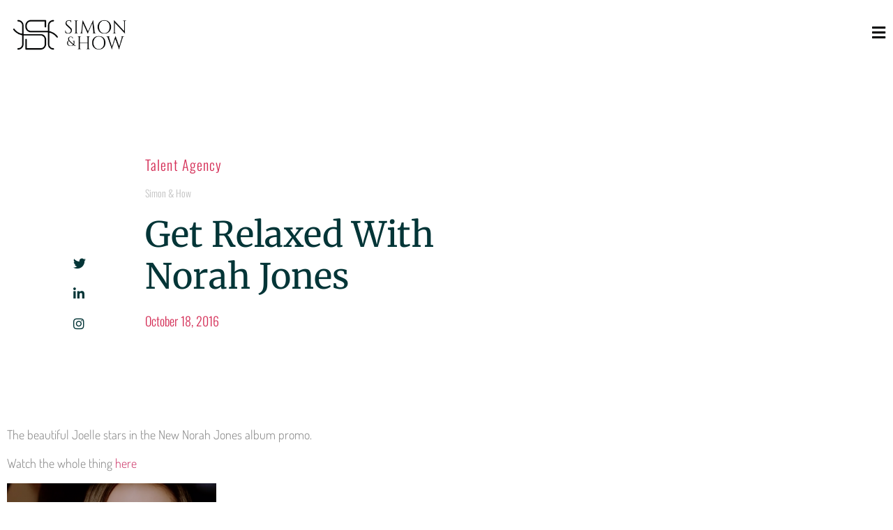

--- FILE ---
content_type: text/html; charset=UTF-8
request_url: https://www.simon-how.com/blog/portfolio/get-relaxed-norah-jones/
body_size: 15487
content:
<!doctype html>
<html lang="en-GB">
<head>
	<meta charset="UTF-8">
	<meta name="viewport" content="width=device-width, initial-scale=1">
	<link rel="profile" href="https://gmpg.org/xfn/11">
	<meta name='robots' content='index, follow, max-image-preview:large, max-snippet:-1, max-video-preview:-1' />
           <!-- Global site tag (gtag.js) - Google Analytics -->
<script async src="https://www.googletagmanager.com/gtag/js?id=UA-54304678-1"></script>
<script>
  window.dataLayer = window.dataLayer || [];
  function gtag(){dataLayer.push(arguments);}
  gtag('js', new Date());

  gtag('config', 'UA-54304678-1');
</script>


	
	<!-- This site is optimized with the Yoast SEO plugin v26.7 - https://yoast.com/wordpress/plugins/seo/ -->
	<title>Get Relaxed with Norah Jones - Simon &amp; How</title>
	<meta name="description" content="Get Relaxed with Norah Jones Simon &amp; How" />
	<link rel="canonical" href="https://www.simon-how.com/blog/portfolio/get-relaxed-norah-jones/" />
	<meta property="og:locale" content="en_GB" />
	<meta property="og:type" content="article" />
	<meta property="og:title" content="Get Relaxed with Norah Jones - Simon &amp; How" />
	<meta property="og:description" content="Get Relaxed with Norah Jones Simon &amp; How" />
	<meta property="og:url" content="https://www.simon-how.com/blog/portfolio/get-relaxed-norah-jones/" />
	<meta property="og:site_name" content="Simon &amp; How" />
	<meta property="article:published_time" content="2016-10-18T14:00:40+00:00" />
	<meta property="og:image" content="https://www.simon-how.com/wp-content/uploads/2016/10/Screen-Shot-2016-10-18-at-14.57.51-300x165.png" />
	<meta name="author" content="NRT-Admin" />
	<meta name="twitter:card" content="summary_large_image" />
	<meta name="twitter:label1" content="Written by" />
	<meta name="twitter:data1" content="NRT-Admin" />
	<script type="application/ld+json" class="yoast-schema-graph">{"@context":"https://schema.org","@graph":[{"@type":"Article","@id":"https://www.simon-how.com/blog/portfolio/get-relaxed-norah-jones/#article","isPartOf":{"@id":"https://www.simon-how.com/blog/portfolio/get-relaxed-norah-jones/"},"author":{"name":"NRT-Admin","@id":"https://www.simon-how.com/#/schema/person/1271433dffe969d9b6aa5c27d7b42147"},"headline":"Get Relaxed with Norah Jones","datePublished":"2016-10-18T14:00:40+00:00","mainEntityOfPage":{"@id":"https://www.simon-how.com/blog/portfolio/get-relaxed-norah-jones/"},"wordCount":33,"publisher":{"@id":"https://www.simon-how.com/#organization"},"image":{"@id":"https://www.simon-how.com/blog/portfolio/get-relaxed-norah-jones/#primaryimage"},"thumbnailUrl":"https://www.simon-how.com/wp-content/uploads/2016/10/Screen-Shot-2016-10-18-at-14.57.51-300x165.png","articleSection":["Simon &amp; How"],"inLanguage":"en-GB"},{"@type":"WebPage","@id":"https://www.simon-how.com/blog/portfolio/get-relaxed-norah-jones/","url":"https://www.simon-how.com/blog/portfolio/get-relaxed-norah-jones/","name":"Get Relaxed with Norah Jones - Simon &amp; How","isPartOf":{"@id":"https://www.simon-how.com/#website"},"primaryImageOfPage":{"@id":"https://www.simon-how.com/blog/portfolio/get-relaxed-norah-jones/#primaryimage"},"image":{"@id":"https://www.simon-how.com/blog/portfolio/get-relaxed-norah-jones/#primaryimage"},"thumbnailUrl":"https://www.simon-how.com/wp-content/uploads/2016/10/Screen-Shot-2016-10-18-at-14.57.51-300x165.png","datePublished":"2016-10-18T14:00:40+00:00","description":"Get Relaxed with Norah Jones Simon &amp; How","breadcrumb":{"@id":"https://www.simon-how.com/blog/portfolio/get-relaxed-norah-jones/#breadcrumb"},"inLanguage":"en-GB","potentialAction":[{"@type":"ReadAction","target":["https://www.simon-how.com/blog/portfolio/get-relaxed-norah-jones/"]}]},{"@type":"ImageObject","inLanguage":"en-GB","@id":"https://www.simon-how.com/blog/portfolio/get-relaxed-norah-jones/#primaryimage","url":"https://www.simon-how.com/wp-content/uploads/2016/10/Screen-Shot-2016-10-18-at-14.57.51.png","contentUrl":"https://www.simon-how.com/wp-content/uploads/2016/10/Screen-Shot-2016-10-18-at-14.57.51.png","width":951,"height":524},{"@type":"BreadcrumbList","@id":"https://www.simon-how.com/blog/portfolio/get-relaxed-norah-jones/#breadcrumb","itemListElement":[{"@type":"ListItem","position":1,"name":"Home","item":"https://www.simon-how.com/"},{"@type":"ListItem","position":2,"name":"In the spotlight","item":"https://www.simon-how.com/portfolio/"},{"@type":"ListItem","position":3,"name":"Get Relaxed with Norah Jones"}]},{"@type":"WebSite","@id":"https://www.simon-how.com/#website","url":"https://www.simon-how.com/","name":"Simon &amp; How","description":"UK Talent Agency Representing Actors, Dancers, Choreographers and Creatives","publisher":{"@id":"https://www.simon-how.com/#organization"},"potentialAction":[{"@type":"SearchAction","target":{"@type":"EntryPoint","urlTemplate":"https://www.simon-how.com/?s={search_term_string}"},"query-input":{"@type":"PropertyValueSpecification","valueRequired":true,"valueName":"search_term_string"}}],"inLanguage":"en-GB"},{"@type":"Organization","@id":"https://www.simon-how.com/#organization","name":"Simon & How Talent Agency","url":"https://www.simon-how.com/","logo":{"@type":"ImageObject","inLanguage":"en-GB","@id":"https://www.simon-how.com/#/schema/logo/image/","url":"https://www.simon-how.com/wp-content/uploads/2020/06/SHlogo-dummy.png","contentUrl":"https://www.simon-how.com/wp-content/uploads/2020/06/SHlogo-dummy.png","width":1044,"height":349,"caption":"Simon & How Talent Agency"},"image":{"@id":"https://www.simon-how.com/#/schema/logo/image/"}},{"@type":"Person","@id":"https://www.simon-how.com/#/schema/person/1271433dffe969d9b6aa5c27d7b42147","name":"NRT-Admin","image":{"@type":"ImageObject","inLanguage":"en-GB","@id":"https://www.simon-how.com/#/schema/person/image/","url":"https://secure.gravatar.com/avatar/caf2d2ae4ad3705bda0dedfdc29b67c18a8e8e96321cc12e39ed4c7fc0c4f86d?s=96&d=mm&r=g","contentUrl":"https://secure.gravatar.com/avatar/caf2d2ae4ad3705bda0dedfdc29b67c18a8e8e96321cc12e39ed4c7fc0c4f86d?s=96&d=mm&r=g","caption":"NRT-Admin"},"sameAs":["http://simon-how.narrative.industries"]}]}</script>
	<!-- / Yoast SEO plugin. -->


<link rel='dns-prefetch' href='//www.googletagmanager.com' />
<link rel="alternate" type="application/rss+xml" title="Simon &amp; How &raquo; Feed" href="https://www.simon-how.com/feed/" />
<link rel="alternate" type="application/rss+xml" title="Simon &amp; How &raquo; Comments Feed" href="https://www.simon-how.com/comments/feed/" />
<link rel="alternate" title="oEmbed (JSON)" type="application/json+oembed" href="https://www.simon-how.com/wp-json/oembed/1.0/embed?url=https%3A%2F%2Fwww.simon-how.com%2Fblog%2Fportfolio%2Fget-relaxed-norah-jones%2F" />
<link rel="alternate" title="oEmbed (XML)" type="text/xml+oembed" href="https://www.simon-how.com/wp-json/oembed/1.0/embed?url=https%3A%2F%2Fwww.simon-how.com%2Fblog%2Fportfolio%2Fget-relaxed-norah-jones%2F&#038;format=xml" />
<style id='wp-img-auto-sizes-contain-inline-css'>
img:is([sizes=auto i],[sizes^="auto," i]){contain-intrinsic-size:3000px 1500px}
/*# sourceURL=wp-img-auto-sizes-contain-inline-css */
</style>
<style id='wp-emoji-styles-inline-css'>

	img.wp-smiley, img.emoji {
		display: inline !important;
		border: none !important;
		box-shadow: none !important;
		height: 1em !important;
		width: 1em !important;
		margin: 0 0.07em !important;
		vertical-align: -0.1em !important;
		background: none !important;
		padding: 0 !important;
	}
/*# sourceURL=wp-emoji-styles-inline-css */
</style>
<link rel='stylesheet' id='wp-block-library-css' href='https://www.simon-how.com/wp-includes/css/dist/block-library/style.min.css?ver=6.9' media='all' />
<style id='global-styles-inline-css'>
:root{--wp--preset--aspect-ratio--square: 1;--wp--preset--aspect-ratio--4-3: 4/3;--wp--preset--aspect-ratio--3-4: 3/4;--wp--preset--aspect-ratio--3-2: 3/2;--wp--preset--aspect-ratio--2-3: 2/3;--wp--preset--aspect-ratio--16-9: 16/9;--wp--preset--aspect-ratio--9-16: 9/16;--wp--preset--color--black: #000000;--wp--preset--color--cyan-bluish-gray: #abb8c3;--wp--preset--color--white: #ffffff;--wp--preset--color--pale-pink: #f78da7;--wp--preset--color--vivid-red: #cf2e2e;--wp--preset--color--luminous-vivid-orange: #ff6900;--wp--preset--color--luminous-vivid-amber: #fcb900;--wp--preset--color--light-green-cyan: #7bdcb5;--wp--preset--color--vivid-green-cyan: #00d084;--wp--preset--color--pale-cyan-blue: #8ed1fc;--wp--preset--color--vivid-cyan-blue: #0693e3;--wp--preset--color--vivid-purple: #9b51e0;--wp--preset--gradient--vivid-cyan-blue-to-vivid-purple: linear-gradient(135deg,rgb(6,147,227) 0%,rgb(155,81,224) 100%);--wp--preset--gradient--light-green-cyan-to-vivid-green-cyan: linear-gradient(135deg,rgb(122,220,180) 0%,rgb(0,208,130) 100%);--wp--preset--gradient--luminous-vivid-amber-to-luminous-vivid-orange: linear-gradient(135deg,rgb(252,185,0) 0%,rgb(255,105,0) 100%);--wp--preset--gradient--luminous-vivid-orange-to-vivid-red: linear-gradient(135deg,rgb(255,105,0) 0%,rgb(207,46,46) 100%);--wp--preset--gradient--very-light-gray-to-cyan-bluish-gray: linear-gradient(135deg,rgb(238,238,238) 0%,rgb(169,184,195) 100%);--wp--preset--gradient--cool-to-warm-spectrum: linear-gradient(135deg,rgb(74,234,220) 0%,rgb(151,120,209) 20%,rgb(207,42,186) 40%,rgb(238,44,130) 60%,rgb(251,105,98) 80%,rgb(254,248,76) 100%);--wp--preset--gradient--blush-light-purple: linear-gradient(135deg,rgb(255,206,236) 0%,rgb(152,150,240) 100%);--wp--preset--gradient--blush-bordeaux: linear-gradient(135deg,rgb(254,205,165) 0%,rgb(254,45,45) 50%,rgb(107,0,62) 100%);--wp--preset--gradient--luminous-dusk: linear-gradient(135deg,rgb(255,203,112) 0%,rgb(199,81,192) 50%,rgb(65,88,208) 100%);--wp--preset--gradient--pale-ocean: linear-gradient(135deg,rgb(255,245,203) 0%,rgb(182,227,212) 50%,rgb(51,167,181) 100%);--wp--preset--gradient--electric-grass: linear-gradient(135deg,rgb(202,248,128) 0%,rgb(113,206,126) 100%);--wp--preset--gradient--midnight: linear-gradient(135deg,rgb(2,3,129) 0%,rgb(40,116,252) 100%);--wp--preset--font-size--small: 13px;--wp--preset--font-size--medium: 20px;--wp--preset--font-size--large: 36px;--wp--preset--font-size--x-large: 42px;--wp--preset--spacing--20: 0.44rem;--wp--preset--spacing--30: 0.67rem;--wp--preset--spacing--40: 1rem;--wp--preset--spacing--50: 1.5rem;--wp--preset--spacing--60: 2.25rem;--wp--preset--spacing--70: 3.38rem;--wp--preset--spacing--80: 5.06rem;--wp--preset--shadow--natural: 6px 6px 9px rgba(0, 0, 0, 0.2);--wp--preset--shadow--deep: 12px 12px 50px rgba(0, 0, 0, 0.4);--wp--preset--shadow--sharp: 6px 6px 0px rgba(0, 0, 0, 0.2);--wp--preset--shadow--outlined: 6px 6px 0px -3px rgb(255, 255, 255), 6px 6px rgb(0, 0, 0);--wp--preset--shadow--crisp: 6px 6px 0px rgb(0, 0, 0);}:root { --wp--style--global--content-size: 800px;--wp--style--global--wide-size: 1200px; }:where(body) { margin: 0; }.wp-site-blocks > .alignleft { float: left; margin-right: 2em; }.wp-site-blocks > .alignright { float: right; margin-left: 2em; }.wp-site-blocks > .aligncenter { justify-content: center; margin-left: auto; margin-right: auto; }:where(.wp-site-blocks) > * { margin-block-start: 24px; margin-block-end: 0; }:where(.wp-site-blocks) > :first-child { margin-block-start: 0; }:where(.wp-site-blocks) > :last-child { margin-block-end: 0; }:root { --wp--style--block-gap: 24px; }:root :where(.is-layout-flow) > :first-child{margin-block-start: 0;}:root :where(.is-layout-flow) > :last-child{margin-block-end: 0;}:root :where(.is-layout-flow) > *{margin-block-start: 24px;margin-block-end: 0;}:root :where(.is-layout-constrained) > :first-child{margin-block-start: 0;}:root :where(.is-layout-constrained) > :last-child{margin-block-end: 0;}:root :where(.is-layout-constrained) > *{margin-block-start: 24px;margin-block-end: 0;}:root :where(.is-layout-flex){gap: 24px;}:root :where(.is-layout-grid){gap: 24px;}.is-layout-flow > .alignleft{float: left;margin-inline-start: 0;margin-inline-end: 2em;}.is-layout-flow > .alignright{float: right;margin-inline-start: 2em;margin-inline-end: 0;}.is-layout-flow > .aligncenter{margin-left: auto !important;margin-right: auto !important;}.is-layout-constrained > .alignleft{float: left;margin-inline-start: 0;margin-inline-end: 2em;}.is-layout-constrained > .alignright{float: right;margin-inline-start: 2em;margin-inline-end: 0;}.is-layout-constrained > .aligncenter{margin-left: auto !important;margin-right: auto !important;}.is-layout-constrained > :where(:not(.alignleft):not(.alignright):not(.alignfull)){max-width: var(--wp--style--global--content-size);margin-left: auto !important;margin-right: auto !important;}.is-layout-constrained > .alignwide{max-width: var(--wp--style--global--wide-size);}body .is-layout-flex{display: flex;}.is-layout-flex{flex-wrap: wrap;align-items: center;}.is-layout-flex > :is(*, div){margin: 0;}body .is-layout-grid{display: grid;}.is-layout-grid > :is(*, div){margin: 0;}body{padding-top: 0px;padding-right: 0px;padding-bottom: 0px;padding-left: 0px;}a:where(:not(.wp-element-button)){text-decoration: underline;}:root :where(.wp-element-button, .wp-block-button__link){background-color: #32373c;border-width: 0;color: #fff;font-family: inherit;font-size: inherit;font-style: inherit;font-weight: inherit;letter-spacing: inherit;line-height: inherit;padding-top: calc(0.667em + 2px);padding-right: calc(1.333em + 2px);padding-bottom: calc(0.667em + 2px);padding-left: calc(1.333em + 2px);text-decoration: none;text-transform: inherit;}.has-black-color{color: var(--wp--preset--color--black) !important;}.has-cyan-bluish-gray-color{color: var(--wp--preset--color--cyan-bluish-gray) !important;}.has-white-color{color: var(--wp--preset--color--white) !important;}.has-pale-pink-color{color: var(--wp--preset--color--pale-pink) !important;}.has-vivid-red-color{color: var(--wp--preset--color--vivid-red) !important;}.has-luminous-vivid-orange-color{color: var(--wp--preset--color--luminous-vivid-orange) !important;}.has-luminous-vivid-amber-color{color: var(--wp--preset--color--luminous-vivid-amber) !important;}.has-light-green-cyan-color{color: var(--wp--preset--color--light-green-cyan) !important;}.has-vivid-green-cyan-color{color: var(--wp--preset--color--vivid-green-cyan) !important;}.has-pale-cyan-blue-color{color: var(--wp--preset--color--pale-cyan-blue) !important;}.has-vivid-cyan-blue-color{color: var(--wp--preset--color--vivid-cyan-blue) !important;}.has-vivid-purple-color{color: var(--wp--preset--color--vivid-purple) !important;}.has-black-background-color{background-color: var(--wp--preset--color--black) !important;}.has-cyan-bluish-gray-background-color{background-color: var(--wp--preset--color--cyan-bluish-gray) !important;}.has-white-background-color{background-color: var(--wp--preset--color--white) !important;}.has-pale-pink-background-color{background-color: var(--wp--preset--color--pale-pink) !important;}.has-vivid-red-background-color{background-color: var(--wp--preset--color--vivid-red) !important;}.has-luminous-vivid-orange-background-color{background-color: var(--wp--preset--color--luminous-vivid-orange) !important;}.has-luminous-vivid-amber-background-color{background-color: var(--wp--preset--color--luminous-vivid-amber) !important;}.has-light-green-cyan-background-color{background-color: var(--wp--preset--color--light-green-cyan) !important;}.has-vivid-green-cyan-background-color{background-color: var(--wp--preset--color--vivid-green-cyan) !important;}.has-pale-cyan-blue-background-color{background-color: var(--wp--preset--color--pale-cyan-blue) !important;}.has-vivid-cyan-blue-background-color{background-color: var(--wp--preset--color--vivid-cyan-blue) !important;}.has-vivid-purple-background-color{background-color: var(--wp--preset--color--vivid-purple) !important;}.has-black-border-color{border-color: var(--wp--preset--color--black) !important;}.has-cyan-bluish-gray-border-color{border-color: var(--wp--preset--color--cyan-bluish-gray) !important;}.has-white-border-color{border-color: var(--wp--preset--color--white) !important;}.has-pale-pink-border-color{border-color: var(--wp--preset--color--pale-pink) !important;}.has-vivid-red-border-color{border-color: var(--wp--preset--color--vivid-red) !important;}.has-luminous-vivid-orange-border-color{border-color: var(--wp--preset--color--luminous-vivid-orange) !important;}.has-luminous-vivid-amber-border-color{border-color: var(--wp--preset--color--luminous-vivid-amber) !important;}.has-light-green-cyan-border-color{border-color: var(--wp--preset--color--light-green-cyan) !important;}.has-vivid-green-cyan-border-color{border-color: var(--wp--preset--color--vivid-green-cyan) !important;}.has-pale-cyan-blue-border-color{border-color: var(--wp--preset--color--pale-cyan-blue) !important;}.has-vivid-cyan-blue-border-color{border-color: var(--wp--preset--color--vivid-cyan-blue) !important;}.has-vivid-purple-border-color{border-color: var(--wp--preset--color--vivid-purple) !important;}.has-vivid-cyan-blue-to-vivid-purple-gradient-background{background: var(--wp--preset--gradient--vivid-cyan-blue-to-vivid-purple) !important;}.has-light-green-cyan-to-vivid-green-cyan-gradient-background{background: var(--wp--preset--gradient--light-green-cyan-to-vivid-green-cyan) !important;}.has-luminous-vivid-amber-to-luminous-vivid-orange-gradient-background{background: var(--wp--preset--gradient--luminous-vivid-amber-to-luminous-vivid-orange) !important;}.has-luminous-vivid-orange-to-vivid-red-gradient-background{background: var(--wp--preset--gradient--luminous-vivid-orange-to-vivid-red) !important;}.has-very-light-gray-to-cyan-bluish-gray-gradient-background{background: var(--wp--preset--gradient--very-light-gray-to-cyan-bluish-gray) !important;}.has-cool-to-warm-spectrum-gradient-background{background: var(--wp--preset--gradient--cool-to-warm-spectrum) !important;}.has-blush-light-purple-gradient-background{background: var(--wp--preset--gradient--blush-light-purple) !important;}.has-blush-bordeaux-gradient-background{background: var(--wp--preset--gradient--blush-bordeaux) !important;}.has-luminous-dusk-gradient-background{background: var(--wp--preset--gradient--luminous-dusk) !important;}.has-pale-ocean-gradient-background{background: var(--wp--preset--gradient--pale-ocean) !important;}.has-electric-grass-gradient-background{background: var(--wp--preset--gradient--electric-grass) !important;}.has-midnight-gradient-background{background: var(--wp--preset--gradient--midnight) !important;}.has-small-font-size{font-size: var(--wp--preset--font-size--small) !important;}.has-medium-font-size{font-size: var(--wp--preset--font-size--medium) !important;}.has-large-font-size{font-size: var(--wp--preset--font-size--large) !important;}.has-x-large-font-size{font-size: var(--wp--preset--font-size--x-large) !important;}
:root :where(.wp-block-pullquote){font-size: 1.5em;line-height: 1.6;}
/*# sourceURL=global-styles-inline-css */
</style>
<link rel='stylesheet' id='ni-min-style-css' href='https://www.simon-how.com/wp-content/themes/simon-how/css/main.css?ver=6.9' media='all' />
<link rel='stylesheet' id='hello-elementor-css' href='https://www.simon-how.com/wp-content/themes/hello-elementor/assets/css/reset.css?ver=3.4.5' media='all' />
<link rel='stylesheet' id='hello-elementor-theme-style-css' href='https://www.simon-how.com/wp-content/themes/hello-elementor/assets/css/theme.css?ver=3.4.5' media='all' />
<link rel='stylesheet' id='hello-elementor-header-footer-css' href='https://www.simon-how.com/wp-content/themes/hello-elementor/assets/css/header-footer.css?ver=3.4.5' media='all' />
<link rel='stylesheet' id='elementor-frontend-css' href='https://www.simon-how.com/wp-content/plugins/elementor/assets/css/frontend.min.css?ver=3.34.1' media='all' />
<link rel='stylesheet' id='widget-image-css' href='https://www.simon-how.com/wp-content/plugins/elementor/assets/css/widget-image.min.css?ver=3.34.1' media='all' />
<link rel='stylesheet' id='e-sticky-css' href='https://www.simon-how.com/wp-content/plugins/elementor-pro/assets/css/modules/sticky.min.css?ver=3.34.0' media='all' />
<link rel='stylesheet' id='widget-nav-menu-css' href='https://www.simon-how.com/wp-content/plugins/elementor-pro/assets/css/widget-nav-menu.min.css?ver=3.34.0' media='all' />
<link rel='stylesheet' id='widget-social-icons-css' href='https://www.simon-how.com/wp-content/plugins/elementor/assets/css/widget-social-icons.min.css?ver=3.34.1' media='all' />
<link rel='stylesheet' id='e-apple-webkit-css' href='https://www.simon-how.com/wp-content/plugins/elementor/assets/css/conditionals/apple-webkit.min.css?ver=3.34.1' media='all' />
<link rel='stylesheet' id='widget-spacer-css' href='https://www.simon-how.com/wp-content/plugins/elementor/assets/css/widget-spacer.min.css?ver=3.34.1' media='all' />
<link rel='stylesheet' id='widget-icon-list-css' href='https://www.simon-how.com/wp-content/plugins/elementor/assets/css/widget-icon-list.min.css?ver=3.34.1' media='all' />
<link rel='stylesheet' id='widget-heading-css' href='https://www.simon-how.com/wp-content/plugins/elementor/assets/css/widget-heading.min.css?ver=3.34.1' media='all' />
<link rel='stylesheet' id='widget-post-info-css' href='https://www.simon-how.com/wp-content/plugins/elementor-pro/assets/css/widget-post-info.min.css?ver=3.34.0' media='all' />
<link rel='stylesheet' id='elementor-icons-shared-0-css' href='https://www.simon-how.com/wp-content/plugins/elementor/assets/lib/font-awesome/css/fontawesome.min.css?ver=5.15.3' media='all' />
<link rel='stylesheet' id='elementor-icons-fa-regular-css' href='https://www.simon-how.com/wp-content/plugins/elementor/assets/lib/font-awesome/css/regular.min.css?ver=5.15.3' media='all' />
<link rel='stylesheet' id='elementor-icons-fa-solid-css' href='https://www.simon-how.com/wp-content/plugins/elementor/assets/lib/font-awesome/css/solid.min.css?ver=5.15.3' media='all' />
<link rel='stylesheet' id='e-motion-fx-css' href='https://www.simon-how.com/wp-content/plugins/elementor-pro/assets/css/modules/motion-fx.min.css?ver=3.34.0' media='all' />
<link rel='stylesheet' id='widget-post-navigation-css' href='https://www.simon-how.com/wp-content/plugins/elementor-pro/assets/css/widget-post-navigation.min.css?ver=3.34.0' media='all' />
<link rel='stylesheet' id='widget-divider-css' href='https://www.simon-how.com/wp-content/plugins/elementor/assets/css/widget-divider.min.css?ver=3.34.1' media='all' />
<link rel='stylesheet' id='widget-posts-css' href='https://www.simon-how.com/wp-content/plugins/elementor-pro/assets/css/widget-posts.min.css?ver=3.34.0' media='all' />
<link rel='stylesheet' id='e-animation-fadeInRight-css' href='https://www.simon-how.com/wp-content/plugins/elementor/assets/lib/animations/styles/fadeInRight.min.css?ver=3.34.1' media='all' />
<link rel='stylesheet' id='e-popup-css' href='https://www.simon-how.com/wp-content/plugins/elementor-pro/assets/css/conditionals/popup.min.css?ver=3.34.0' media='all' />
<link rel='stylesheet' id='elementor-icons-css' href='https://www.simon-how.com/wp-content/plugins/elementor/assets/lib/eicons/css/elementor-icons.min.css?ver=5.45.0' media='all' />
<link rel='stylesheet' id='elementor-post-10966-css' href='https://www.simon-how.com/wp-content/uploads/elementor/css/post-10966.css?ver=1768879506' media='all' />
<link rel='stylesheet' id='uael-frontend-css' href='https://www.simon-how.com/wp-content/plugins/ultimate-elementor/assets/min-css/uael-frontend.min.css?ver=1.42.3' media='all' />
<link rel='stylesheet' id='uael-teammember-social-icons-css' href='https://www.simon-how.com/wp-content/plugins/elementor/assets/css/widget-social-icons.min.css?ver=3.24.0' media='all' />
<link rel='stylesheet' id='uael-social-share-icons-brands-css' href='https://www.simon-how.com/wp-content/plugins/elementor/assets/lib/font-awesome/css/brands.css?ver=5.15.3' media='all' />
<link rel='stylesheet' id='uael-social-share-icons-fontawesome-css' href='https://www.simon-how.com/wp-content/plugins/elementor/assets/lib/font-awesome/css/fontawesome.css?ver=5.15.3' media='all' />
<link rel='stylesheet' id='uael-nav-menu-icons-css' href='https://www.simon-how.com/wp-content/plugins/elementor/assets/lib/font-awesome/css/solid.css?ver=5.15.3' media='all' />
<link rel='stylesheet' id='elementor-post-10971-css' href='https://www.simon-how.com/wp-content/uploads/elementor/css/post-10971.css?ver=1768879506' media='all' />
<link rel='stylesheet' id='elementor-post-11009-css' href='https://www.simon-how.com/wp-content/uploads/elementor/css/post-11009.css?ver=1768879506' media='all' />
<link rel='stylesheet' id='elementor-post-11553-css' href='https://www.simon-how.com/wp-content/uploads/elementor/css/post-11553.css?ver=1768879527' media='all' />
<link rel='stylesheet' id='elementor-post-10996-css' href='https://www.simon-how.com/wp-content/uploads/elementor/css/post-10996.css?ver=1768879506' media='all' />
<link rel='stylesheet' id='elementor-gf-local-roboto-css' href='https://www.simon-how.com/wp-content/uploads/elementor/google-fonts/css/roboto.css?ver=1742227233' media='all' />
<link rel='stylesheet' id='elementor-gf-local-merriweather-css' href='https://www.simon-how.com/wp-content/uploads/elementor/google-fonts/css/merriweather.css?ver=1742227235' media='all' />
<link rel='stylesheet' id='elementor-gf-local-assistant-css' href='https://www.simon-how.com/wp-content/uploads/elementor/google-fonts/css/assistant.css?ver=1742227236' media='all' />
<link rel='stylesheet' id='elementor-gf-local-oswald-css' href='https://www.simon-how.com/wp-content/uploads/elementor/google-fonts/css/oswald.css?ver=1742227237' media='all' />
<link rel='stylesheet' id='elementor-gf-local-dosis-css' href='https://www.simon-how.com/wp-content/uploads/elementor/google-fonts/css/dosis.css?ver=1742227249' media='all' />
<link rel='stylesheet' id='elementor-icons-fa-brands-css' href='https://www.simon-how.com/wp-content/plugins/elementor/assets/lib/font-awesome/css/brands.min.css?ver=5.15.3' media='all' />
<script src="https://www.simon-how.com/wp-includes/js/jquery/jquery.min.js?ver=3.7.1" id="jquery-core-js"></script>
<script src="https://www.simon-how.com/wp-includes/js/jquery/jquery-migrate.min.js?ver=3.4.1" id="jquery-migrate-js"></script>
<link rel="https://api.w.org/" href="https://www.simon-how.com/wp-json/" /><link rel="alternate" title="JSON" type="application/json" href="https://www.simon-how.com/wp-json/wp/v2/posts/6775" /><link rel="EditURI" type="application/rsd+xml" title="RSD" href="https://www.simon-how.com/xmlrpc.php?rsd" />
<meta name="generator" content="WordPress 6.9" />
<link rel='shortlink' href='https://www.simon-how.com/?p=6775' />
<meta name="generator" content="Site Kit by Google 1.167.0" /><meta name="generator" content="Elementor 3.34.1; features: additional_custom_breakpoints; settings: css_print_method-external, google_font-enabled, font_display-auto">
			<style>
				.e-con.e-parent:nth-of-type(n+4):not(.e-lazyloaded):not(.e-no-lazyload),
				.e-con.e-parent:nth-of-type(n+4):not(.e-lazyloaded):not(.e-no-lazyload) * {
					background-image: none !important;
				}
				@media screen and (max-height: 1024px) {
					.e-con.e-parent:nth-of-type(n+3):not(.e-lazyloaded):not(.e-no-lazyload),
					.e-con.e-parent:nth-of-type(n+3):not(.e-lazyloaded):not(.e-no-lazyload) * {
						background-image: none !important;
					}
				}
				@media screen and (max-height: 640px) {
					.e-con.e-parent:nth-of-type(n+2):not(.e-lazyloaded):not(.e-no-lazyload),
					.e-con.e-parent:nth-of-type(n+2):not(.e-lazyloaded):not(.e-no-lazyload) * {
						background-image: none !important;
					}
				}
			</style>
			<link rel="icon" href="https://www.simon-how.com/wp-content/uploads/2020/06/cropped-HS-site-icon-1-32x32.png" sizes="32x32" />
<link rel="icon" href="https://www.simon-how.com/wp-content/uploads/2020/06/cropped-HS-site-icon-1-192x192.png" sizes="192x192" />
<link rel="apple-touch-icon" href="https://www.simon-how.com/wp-content/uploads/2020/06/cropped-HS-site-icon-1-180x180.png" />
<meta name="msapplication-TileImage" content="https://www.simon-how.com/wp-content/uploads/2020/06/cropped-HS-site-icon-1-270x270.png" />
</head>
<body class="wp-singular post-template-default single single-post postid-6775 single-format-standard wp-custom-logo wp-embed-responsive wp-theme-hello-elementor wp-child-theme-simon-how hello-elementor-default elementor-default elementor-kit-10966 elementor-page-11553">


<a class="skip-link screen-reader-text" href="#content">Skip to content</a>

		<header data-elementor-type="header" data-elementor-id="10971" class="elementor elementor-10971 elementor-location-header" data-elementor-post-type="elementor_library">
					<section class="elementor-section elementor-top-section elementor-element elementor-element-d0cc91a elementor-section-height-min-height elementor-section-content-middle elementor-section-stretched elementor-section-boxed elementor-section-height-default elementor-section-items-middle" data-id="d0cc91a" data-element_type="section" data-settings="{&quot;stretch_section&quot;:&quot;section-stretched&quot;,&quot;background_background&quot;:&quot;classic&quot;,&quot;sticky&quot;:&quot;top&quot;,&quot;sticky_on&quot;:[&quot;desktop&quot;,&quot;tablet&quot;,&quot;mobile&quot;],&quot;sticky_offset&quot;:0,&quot;sticky_effects_offset&quot;:0,&quot;sticky_anchor_link_offset&quot;:0}">
						<div class="elementor-container elementor-column-gap-default">
					<div class="elementor-column elementor-col-50 elementor-top-column elementor-element elementor-element-dc4ddb4" data-id="dc4ddb4" data-element_type="column">
			<div class="elementor-widget-wrap elementor-element-populated">
						<div class="elementor-element elementor-element-fefef58 site-logo elementor-widget elementor-widget-theme-site-logo elementor-widget-image" data-id="fefef58" data-element_type="widget" data-widget_type="theme-site-logo.default">
				<div class="elementor-widget-container">
											<a href="https://www.simon-how.com">
			<img width="300" height="100" src="https://www.simon-how.com/wp-content/uploads/2020/06/SHlogo-dummy-300x100.png" class="attachment-medium size-medium wp-image-28" alt="Simon &amp; How Talent Agency" srcset="https://www.simon-how.com/wp-content/uploads/2020/06/SHlogo-dummy-300x100.png 300w, https://www.simon-how.com/wp-content/uploads/2020/06/SHlogo-dummy-1024x342.png 1024w, https://www.simon-how.com/wp-content/uploads/2020/06/SHlogo-dummy-768x257.png 768w, https://www.simon-how.com/wp-content/uploads/2020/06/SHlogo-dummy.png 1044w" sizes="(max-width: 300px) 100vw, 300px" />				</a>
											</div>
				</div>
					</div>
		</div>
				<div class="elementor-column elementor-col-50 elementor-top-column elementor-element elementor-element-dc6c20a" data-id="dc6c20a" data-element_type="column">
			<div class="elementor-widget-wrap elementor-element-populated">
						<div class="elementor-element elementor-element-e8e3198 elementor-view-default elementor-widget elementor-widget-icon" data-id="e8e3198" data-element_type="widget" data-widget_type="icon.default">
				<div class="elementor-widget-container">
							<div class="elementor-icon-wrapper">
			<a class="elementor-icon" href="#elementor-action%3Aaction%3Dpopup%3Aopen%26settings%3DeyJpZCI6IjEwOTk2IiwidG9nZ2xlIjpmYWxzZX0%3D">
			<i aria-hidden="true" class="fas fa-bars"></i>			</a>
		</div>
						</div>
				</div>
					</div>
		</div>
					</div>
		</section>
				</header>
				<div data-elementor-type="single-post" data-elementor-id="11553" class="elementor elementor-11553 elementor-location-single post-6775 post type-post status-publish format-standard hentry category-simon-how" data-elementor-post-type="elementor_library">
					<section class="elementor-section elementor-top-section elementor-element elementor-element-bd2e5da elementor-hidden-phone elementor-section-boxed elementor-section-height-default elementor-section-height-default" data-id="bd2e5da" data-element_type="section">
						<div class="elementor-container elementor-column-gap-default">
					<div class="elementor-column elementor-col-100 elementor-top-column elementor-element elementor-element-124e001" data-id="124e001" data-element_type="column">
			<div class="elementor-widget-wrap elementor-element-populated">
						<div class="elementor-element elementor-element-9001b67 elementor-widget elementor-widget-spacer" data-id="9001b67" data-element_type="widget" data-widget_type="spacer.default">
				<div class="elementor-widget-container">
							<div class="elementor-spacer">
			<div class="elementor-spacer-inner"></div>
		</div>
						</div>
				</div>
					</div>
		</div>
					</div>
		</section>
				<section class="elementor-section elementor-top-section elementor-element elementor-element-674ac4d5 elementor-section-height-min-height elementor-section-items-stretch elementor-section-full_width elementor-section-height-default" data-id="674ac4d5" data-element_type="section">
						<div class="elementor-container elementor-column-gap-default">
					<div class="elementor-column elementor-col-33 elementor-top-column elementor-element elementor-element-4af1308a" data-id="4af1308a" data-element_type="column" data-settings="{&quot;background_background&quot;:&quot;classic&quot;}">
			<div class="elementor-widget-wrap elementor-element-populated">
						<div class="elementor-element elementor-element-f251d33 elementor-align-start elementor-widget__width-auto elementor-absolute elementor-hidden-phone elementor-icon-list--layout-traditional elementor-list-item-link-full_width elementor-widget elementor-widget-icon-list" data-id="f251d33" data-element_type="widget" data-settings="{&quot;_position&quot;:&quot;absolute&quot;}" data-widget_type="icon-list.default">
				<div class="elementor-widget-container">
							<ul class="elementor-icon-list-items">
							<li class="elementor-icon-list-item">
											<a href="https://twitter.com/Simon_How">

												<span class="elementor-icon-list-icon">
							<i aria-hidden="true" class="fab fa-twitter"></i>						</span>
										<span class="elementor-icon-list-text"></span>
											</a>
									</li>
								<li class="elementor-icon-list-item">
											<a href="https://www.linkedin.com/company/simon-&#038;-how-associates-limited/about/">

												<span class="elementor-icon-list-icon">
							<i aria-hidden="true" class="fab fa-linkedin-in"></i>						</span>
										<span class="elementor-icon-list-text"></span>
											</a>
									</li>
								<li class="elementor-icon-list-item">
											<a href="https://www.instagram.com/simonhowassociates/">

												<span class="elementor-icon-list-icon">
							<i aria-hidden="true" class="fab fa-instagram"></i>						</span>
										<span class="elementor-icon-list-text"></span>
											</a>
									</li>
						</ul>
						</div>
				</div>
					</div>
		</div>
				<div class="elementor-column elementor-col-33 elementor-top-column elementor-element elementor-element-42aeb0ba" data-id="42aeb0ba" data-element_type="column" data-settings="{&quot;background_background&quot;:&quot;classic&quot;}">
			<div class="elementor-widget-wrap elementor-element-populated">
						<div class="elementor-element elementor-element-7f9d1cb7 elementor-widget elementor-widget-heading" data-id="7f9d1cb7" data-element_type="widget" data-widget_type="heading.default">
				<div class="elementor-widget-container">
					<h2 class="elementor-heading-title elementor-size-default"><a href="/">Talent Agency</a></h2>				</div>
				</div>
				<div class="elementor-element elementor-element-0b21094 elementor-widget elementor-widget-post-info" data-id="0b21094" data-element_type="widget" data-widget_type="post-info.default">
				<div class="elementor-widget-container">
							<ul class="elementor-inline-items elementor-icon-list-items elementor-post-info">
								<li class="elementor-icon-list-item elementor-repeater-item-81d5c72 elementor-inline-item" itemprop="about">
													<span class="elementor-icon-list-text elementor-post-info__item elementor-post-info__item--type-terms">
										<span class="elementor-post-info__terms-list">
				<a href="https://www.simon-how.com/blog/portfolio/category/simon-how/" class="elementor-post-info__terms-list-item">Simon &amp; How</a>				</span>
					</span>
								</li>
				</ul>
						</div>
				</div>
				<div class="elementor-element elementor-element-5941d9e5 elementor-widget elementor-widget-theme-post-title elementor-page-title elementor-widget-heading" data-id="5941d9e5" data-element_type="widget" data-widget_type="theme-post-title.default">
				<div class="elementor-widget-container">
					<h1 class="elementor-heading-title elementor-size-default">Get Relaxed with Norah Jones</h1>				</div>
				</div>
				<div class="elementor-element elementor-element-dc6d661 elementor-widget elementor-widget-post-info" data-id="dc6d661" data-element_type="widget" data-widget_type="post-info.default">
				<div class="elementor-widget-container">
							<ul class="elementor-inline-items elementor-icon-list-items elementor-post-info">
								<li class="elementor-icon-list-item elementor-repeater-item-67ea9ad elementor-inline-item" itemprop="datePublished">
													<span class="elementor-icon-list-text elementor-post-info__item elementor-post-info__item--type-date">
										<time>October 18, 2016</time>					</span>
								</li>
				</ul>
						</div>
				</div>
					</div>
		</div>
				<div class="elementor-column elementor-col-33 elementor-top-column elementor-element elementor-element-66b86f09" data-id="66b86f09" data-element_type="column" data-settings="{&quot;background_background&quot;:&quot;classic&quot;,&quot;background_motion_fx_motion_fx_scrolling&quot;:&quot;yes&quot;,&quot;background_motion_fx_translateY_effect&quot;:&quot;yes&quot;,&quot;background_motion_fx_translateY_direction&quot;:&quot;negative&quot;,&quot;background_motion_fx_translateY_speed&quot;:{&quot;unit&quot;:&quot;px&quot;,&quot;size&quot;:&quot;2&quot;,&quot;sizes&quot;:[]},&quot;background_motion_fx_translateY_affectedRange&quot;:{&quot;unit&quot;:&quot;%&quot;,&quot;size&quot;:&quot;&quot;,&quot;sizes&quot;:{&quot;start&quot;:0,&quot;end&quot;:100}},&quot;background_motion_fx_devices&quot;:[&quot;desktop&quot;,&quot;tablet&quot;,&quot;mobile&quot;]}">
			<div class="elementor-widget-wrap elementor-element-populated">
						<div class="elementor-element elementor-element-2e34e579 elementor-widget elementor-widget-spacer" data-id="2e34e579" data-element_type="widget" data-widget_type="spacer.default">
				<div class="elementor-widget-container">
							<div class="elementor-spacer">
			<div class="elementor-spacer-inner"></div>
		</div>
						</div>
				</div>
					</div>
		</div>
					</div>
		</section>
				<section class="elementor-section elementor-top-section elementor-element elementor-element-8d39621 elementor-section-boxed elementor-section-height-default elementor-section-height-default" data-id="8d39621" data-element_type="section">
						<div class="elementor-container elementor-column-gap-default">
					<div class="elementor-column elementor-col-50 elementor-top-column elementor-element elementor-element-d7b0f78" data-id="d7b0f78" data-element_type="column">
			<div class="elementor-widget-wrap elementor-element-populated">
						<div class="elementor-element elementor-element-e22af49 elementor-widget elementor-widget-theme-post-content" data-id="e22af49" data-element_type="widget" data-widget_type="theme-post-content.default">
				<div class="elementor-widget-container">
					<p>The beautiful Joelle stars in the New Norah Jones album promo.</p>
<p>Watch the whole thing <a href="https://vimeo.com/187166690">here</a></p>
<p><img decoding="async" class="alignnone size-medium wp-image-6776" src="https://www.simon-how.com/wp-content/uploads/2016/10/Screen-Shot-2016-10-18-at-14.57.51-300x165.png" alt="screen-shot-2016-10-18-at-14-57-51" width="300" height="165" srcset="https://www.simon-how.com/wp-content/uploads/2016/10/Screen-Shot-2016-10-18-at-14.57.51-300x165.png 300w, https://www.simon-how.com/wp-content/uploads/2016/10/Screen-Shot-2016-10-18-at-14.57.51-768x423.png 768w, https://www.simon-how.com/wp-content/uploads/2016/10/Screen-Shot-2016-10-18-at-14.57.51.png 951w" sizes="(max-width: 300px) 100vw, 300px" /></p>
<p>Agents Bex &amp; Jen</p>
<p>&nbsp;&#8211; Simon &#038; How <a href="/" title="Talent Agency">Talent Agency</a>, London, UK..</p>
				</div>
				</div>
					</div>
		</div>
				<div class="elementor-column elementor-col-50 elementor-top-column elementor-element elementor-element-9df93b8" data-id="9df93b8" data-element_type="column">
			<div class="elementor-widget-wrap">
							</div>
		</div>
					</div>
		</section>
				<section class="elementor-section elementor-top-section elementor-element elementor-element-356d4ee elementor-section-boxed elementor-section-height-default elementor-section-height-default" data-id="356d4ee" data-element_type="section">
						<div class="elementor-container elementor-column-gap-default">
					<div class="elementor-column elementor-col-100 elementor-top-column elementor-element elementor-element-dd7523e" data-id="dd7523e" data-element_type="column">
			<div class="elementor-widget-wrap elementor-element-populated">
						<div class="elementor-element elementor-element-1e35527 elementor-post-navigation-borders-yes elementor-widget elementor-widget-post-navigation" data-id="1e35527" data-element_type="widget" data-widget_type="post-navigation.default">
				<div class="elementor-widget-container">
							<div class="elementor-post-navigation" role="navigation" aria-label="Post Navigation">
			<div class="elementor-post-navigation__prev elementor-post-navigation__link">
				<a href="https://www.simon-how.com/blog/portfolio/drones-baby-drones/" rel="prev"><span class="post-navigation__arrow-wrapper post-navigation__arrow-prev"><i aria-hidden="true" class="fas fa-angle-left"></i><span class="elementor-screen-only">Prev</span></span><span class="elementor-post-navigation__link__prev"><span class="post-navigation__prev--label">Previous</span><span class="post-navigation__prev--title">Drones Baby Drones</span></span></a>			</div>
							<div class="elementor-post-navigation__separator-wrapper">
					<div class="elementor-post-navigation__separator"></div>
				</div>
						<div class="elementor-post-navigation__next elementor-post-navigation__link">
				<a href="https://www.simon-how.com/blog/portfolio/little-mix-x-factor/" rel="next"><span class="elementor-post-navigation__link__next"><span class="post-navigation__next--label">Next</span><span class="post-navigation__next--title">LITTLE MIX &#8211; X FACTOR</span></span><span class="post-navigation__arrow-wrapper post-navigation__arrow-next"><i aria-hidden="true" class="fas fa-angle-right"></i><span class="elementor-screen-only">Next</span></span></a>			</div>
		</div>
						</div>
				</div>
					</div>
		</div>
					</div>
		</section>
				<section class="elementor-section elementor-top-section elementor-element elementor-element-79781c82 elementor-reverse-tablet elementor-reverse-mobile elementor-section-boxed elementor-section-height-default elementor-section-height-default" data-id="79781c82" data-element_type="section">
						<div class="elementor-container elementor-column-gap-default">
					<div class="elementor-column elementor-col-33 elementor-top-column elementor-element elementor-element-a90bedb" data-id="a90bedb" data-element_type="column">
			<div class="elementor-widget-wrap elementor-element-populated">
						<div class="elementor-element elementor-element-6956db29 elementor-widget elementor-widget-heading" data-id="6956db29" data-element_type="widget" data-widget_type="heading.default">
				<div class="elementor-widget-container">
					<h2 class="elementor-heading-title elementor-size-default">More from Simon &amp; How</h2>				</div>
				</div>
				<div class="elementor-element elementor-element-7e2f4d76 elementor-widget-divider--separator-type-pattern elementor-widget-divider--view-line elementor-widget elementor-widget-divider" data-id="7e2f4d76" data-element_type="widget" data-widget_type="divider.default">
				<div class="elementor-widget-container">
							<div class="elementor-divider" style="--divider-pattern-url: url(&quot;data:image/svg+xml,%3Csvg xmlns=&#039;http://www.w3.org/2000/svg&#039; preserveAspectRatio=&#039;none&#039; overflow=&#039;visible&#039; height=&#039;100%&#039; viewBox=&#039;0 0 20 16&#039; fill=&#039;none&#039; stroke=&#039;black&#039; stroke-width=&#039;2.2&#039; stroke-linecap=&#039;square&#039; stroke-miterlimit=&#039;10&#039;%3E%3Cg transform=&#039;translate(-12.000000, 0)&#039;%3E%3Cpath d=&#039;M28,0L10,18&#039;/%3E%3Cpath d=&#039;M18,0L0,18&#039;/%3E%3Cpath d=&#039;M48,0L30,18&#039;/%3E%3Cpath d=&#039;M38,0L20,18&#039;/%3E%3C/g%3E%3C/svg%3E&quot;);">
			<span class="elementor-divider-separator">
						</span>
		</div>
						</div>
				</div>
					</div>
		</div>
				<div class="elementor-column elementor-col-66 elementor-top-column elementor-element elementor-element-4fac4099" data-id="4fac4099" data-element_type="column">
			<div class="elementor-widget-wrap elementor-element-populated">
						<div class="elementor-element elementor-element-1dbf215 elementor-grid-3 elementor-grid-tablet-2 elementor-grid-mobile-1 elementor-posts--thumbnail-top elementor-posts__hover-gradient elementor-widget elementor-widget-posts" data-id="1dbf215" data-element_type="widget" data-settings="{&quot;cards_row_gap&quot;:{&quot;unit&quot;:&quot;px&quot;,&quot;size&quot;:30,&quot;sizes&quot;:[]},&quot;cards_columns&quot;:&quot;3&quot;,&quot;cards_columns_tablet&quot;:&quot;2&quot;,&quot;cards_columns_mobile&quot;:&quot;1&quot;,&quot;cards_row_gap_tablet&quot;:{&quot;unit&quot;:&quot;px&quot;,&quot;size&quot;:&quot;&quot;,&quot;sizes&quot;:[]},&quot;cards_row_gap_mobile&quot;:{&quot;unit&quot;:&quot;px&quot;,&quot;size&quot;:&quot;&quot;,&quot;sizes&quot;:[]}}" data-widget_type="posts.cards">
				<div class="elementor-widget-container">
							<div class="elementor-posts-container elementor-posts elementor-posts--skin-cards elementor-grid" role="list">
				<article class="elementor-post elementor-grid-item post-15000 post type-post status-publish format-standard has-post-thumbnail hentry category-simon-how category-theatre tag-acting tag-acting-agency tag-agent tag-talent-agency tag-talent-agent tag-theatre" role="listitem">
			<div class="elementor-post__card">
				<a class="elementor-post__thumbnail__link" href="https://www.simon-how.com/blog/portfolio/the-boy-at-the-back-of-the-class/" tabindex="-1" ><div class="elementor-post__thumbnail"><img fetchpriority="high" width="768" height="501" src="https://www.simon-how.com/wp-content/uploads/2026/01/The-Boy-At-The-Back-Of-The-Class_show-homepage_1800x600-768x501.jpg" class="attachment-medium_large size-medium_large wp-image-15002" alt="" decoding="async" srcset="https://www.simon-how.com/wp-content/uploads/2026/01/The-Boy-At-The-Back-Of-The-Class_show-homepage_1800x600-768x501.jpg 768w, https://www.simon-how.com/wp-content/uploads/2026/01/The-Boy-At-The-Back-Of-The-Class_show-homepage_1800x600-300x196.jpg 300w, https://www.simon-how.com/wp-content/uploads/2026/01/The-Boy-At-The-Back-Of-The-Class_show-homepage_1800x600.jpg 920w" sizes="(max-width: 768px) 100vw, 768px" /></div></a>
				<div class="elementor-post__badge">Simon &amp; How</div>
				<div class="elementor-post__text">
				<h3 class="elementor-post__title">
			<a href="https://www.simon-how.com/blog/portfolio/the-boy-at-the-back-of-the-class/" >
				The Boy at the Back of the Class			</a>
		</h3>
				</div>
					</div>
		</article>
				<article class="elementor-post elementor-grid-item post-14996 post type-post status-publish format-standard has-post-thumbnail hentry category-film category-simon-how tag-acting tag-acting-agency tag-agent tag-talent-agency tag-talent-agent" role="listitem">
			<div class="elementor-post__card">
				<a class="elementor-post__thumbnail__link" href="https://www.simon-how.com/blog/portfolio/giant/" tabindex="-1" ><div class="elementor-post__thumbnail"><img loading="lazy" width="768" height="434" src="https://www.simon-how.com/wp-content/uploads/2026/01/jInqH9ry89ZCSFjykXvW0fQWe6m-1-768x434.webp" class="attachment-medium_large size-medium_large wp-image-14998" alt="" decoding="async" srcset="https://www.simon-how.com/wp-content/uploads/2026/01/jInqH9ry89ZCSFjykXvW0fQWe6m-1-768x434.webp 768w, https://www.simon-how.com/wp-content/uploads/2026/01/jInqH9ry89ZCSFjykXvW0fQWe6m-1-300x170.webp 300w, https://www.simon-how.com/wp-content/uploads/2026/01/jInqH9ry89ZCSFjykXvW0fQWe6m-1.webp 1024w" sizes="(max-width: 768px) 100vw, 768px" /></div></a>
				<div class="elementor-post__badge">Film</div>
				<div class="elementor-post__text">
				<h3 class="elementor-post__title">
			<a href="https://www.simon-how.com/blog/portfolio/giant/" >
				Giant			</a>
		</h3>
				</div>
					</div>
		</article>
				<article class="elementor-post elementor-grid-item post-14991 post type-post status-publish format-standard has-post-thumbnail hentry category-simon-how category-television tag-acting tag-acting-agency tag-agent tag-talent-agency tag-talent-agent" role="listitem">
			<div class="elementor-post__card">
				<a class="elementor-post__thumbnail__link" href="https://www.simon-how.com/blog/portfolio/industry-2/" tabindex="-1" ><div class="elementor-post__thumbnail"><img loading="lazy" width="768" height="434" src="https://www.simon-how.com/wp-content/uploads/2026/01/SnapInsta.to_601918782_18541811869045307_8201275110311438812_n-768x434.jpg" class="attachment-medium_large size-medium_large wp-image-14995" alt="" decoding="async" srcset="https://www.simon-how.com/wp-content/uploads/2026/01/SnapInsta.to_601918782_18541811869045307_8201275110311438812_n-768x434.jpg 768w, https://www.simon-how.com/wp-content/uploads/2026/01/SnapInsta.to_601918782_18541811869045307_8201275110311438812_n-300x170.jpg 300w, https://www.simon-how.com/wp-content/uploads/2026/01/SnapInsta.to_601918782_18541811869045307_8201275110311438812_n-1024x579.jpg 1024w, https://www.simon-how.com/wp-content/uploads/2026/01/SnapInsta.to_601918782_18541811869045307_8201275110311438812_n.jpg 1080w" sizes="(max-width: 768px) 100vw, 768px" /></div></a>
				<div class="elementor-post__badge">Simon &amp; How</div>
				<div class="elementor-post__text">
				<h3 class="elementor-post__title">
			<a href="https://www.simon-how.com/blog/portfolio/industry-2/" >
				Industry			</a>
		</h3>
				</div>
					</div>
		</article>
				</div>
		
						</div>
				</div>
					</div>
		</div>
					</div>
		</section>
				</div>
				<footer data-elementor-type="footer" data-elementor-id="11009" class="elementor elementor-11009 elementor-location-footer" data-elementor-post-type="elementor_library">
					<section class="elementor-section elementor-top-section elementor-element elementor-element-d07ba72 elementor-section-boxed elementor-section-height-default elementor-section-height-default" data-id="d07ba72" data-element_type="section" id="site-footer" data-settings="{&quot;background_background&quot;:&quot;classic&quot;}">
						<div class="elementor-container elementor-column-gap-default">
					<div class="elementor-column elementor-col-25 elementor-top-column elementor-element elementor-element-2a119d0" data-id="2a119d0" data-element_type="column" id="f-col-1">
			<div class="elementor-widget-wrap elementor-element-populated">
						<div class="elementor-element elementor-element-5761a8a elementor-widget elementor-widget-image" data-id="5761a8a" data-element_type="widget" id="footer-logo" data-widget_type="image.default">
				<div class="elementor-widget-container">
																<a href="/">
							<img loading="lazy" width="150" height="150" src="https://www.simon-how.com/wp-content/uploads/2020/06/sh-logo-footer-150x150.png" class="attachment-thumbnail size-thumbnail wp-image-176" alt="Talent Agency - Simon &amp; How" srcset="https://www.simon-how.com/wp-content/uploads/2020/06/sh-logo-footer-150x150.png 150w, https://www.simon-how.com/wp-content/uploads/2020/06/sh-logo-footer-300x300.png 300w, https://www.simon-how.com/wp-content/uploads/2020/06/sh-logo-footer.png 512w" sizes="(max-width: 150px) 100vw, 150px" />								</a>
															</div>
				</div>
				<div class="elementor-element elementor-element-e1849a2 copyright elementor-widget elementor-widget-text-editor" data-id="e1849a2" data-element_type="widget" data-widget_type="text-editor.default">
				<div class="elementor-widget-container">
									© Simon &amp; How <a style="color: #efefef;" href="/">Talent Agency</a> 2021								</div>
				</div>
					</div>
		</div>
				<div class="elementor-column elementor-col-50 elementor-top-column elementor-element elementor-element-cb5fa2a" data-id="cb5fa2a" data-element_type="column" id="f-col-2">
			<div class="elementor-widget-wrap elementor-element-populated">
						<div class="elementor-element elementor-element-d94c3e0 elementor-nav-menu__align-start elementor-nav-menu--dropdown-none elementor-widget elementor-widget-nav-menu" data-id="d94c3e0" data-element_type="widget" id="footer-nav" data-settings="{&quot;submenu_icon&quot;:{&quot;value&quot;:&quot;&lt;i class=\&quot;\&quot; aria-hidden=\&quot;true\&quot;&gt;&lt;\/i&gt;&quot;,&quot;library&quot;:&quot;&quot;},&quot;layout&quot;:&quot;horizontal&quot;}" data-widget_type="nav-menu.default">
				<div class="elementor-widget-container">
								<nav aria-label="Menu" class="elementor-nav-menu--main elementor-nav-menu__container elementor-nav-menu--layout-horizontal e--pointer-none">
				<ul id="menu-1-d94c3e0" class="elementor-nav-menu"><li class="menu-item menu-item-type-post_type menu-item-object-page menu-item-11985"><a href="https://www.simon-how.com/who-we-are/" class="elementor-item">Who we are</a></li>
<li class="menu-item menu-item-type-post_type menu-item-object-page menu-item-11983"><a href="https://www.simon-how.com/casting/" class="elementor-item">Casting</a></li>
<li class="menu-item menu-item-type-post_type menu-item-object-page menu-item-11984"><a href="https://www.simon-how.com/talent/" class="elementor-item">Talent</a></li>
<li class="menu-item menu-item-type-post_type menu-item-object-page current_page_parent menu-item-11986"><a href="https://www.simon-how.com/portfolio/" class="elementor-item">In the spotlight</a></li>
<li class="menu-item menu-item-type-post_type menu-item-object-page menu-item-11982"><a href="https://www.simon-how.com/say-hello/" class="elementor-item">Say Hello</a></li>
<li class="menu-item menu-item-type-post_type menu-item-object-page menu-item-privacy-policy menu-item-11987"><a rel="privacy-policy" href="https://www.simon-how.com/privacy-policy/" class="elementor-item">Privacy Policy</a></li>
</ul>			</nav>
						<nav class="elementor-nav-menu--dropdown elementor-nav-menu__container" aria-hidden="true">
				<ul id="menu-2-d94c3e0" class="elementor-nav-menu"><li class="menu-item menu-item-type-post_type menu-item-object-page menu-item-11985"><a href="https://www.simon-how.com/who-we-are/" class="elementor-item" tabindex="-1">Who we are</a></li>
<li class="menu-item menu-item-type-post_type menu-item-object-page menu-item-11983"><a href="https://www.simon-how.com/casting/" class="elementor-item" tabindex="-1">Casting</a></li>
<li class="menu-item menu-item-type-post_type menu-item-object-page menu-item-11984"><a href="https://www.simon-how.com/talent/" class="elementor-item" tabindex="-1">Talent</a></li>
<li class="menu-item menu-item-type-post_type menu-item-object-page current_page_parent menu-item-11986"><a href="https://www.simon-how.com/portfolio/" class="elementor-item" tabindex="-1">In the spotlight</a></li>
<li class="menu-item menu-item-type-post_type menu-item-object-page menu-item-11982"><a href="https://www.simon-how.com/say-hello/" class="elementor-item" tabindex="-1">Say Hello</a></li>
<li class="menu-item menu-item-type-post_type menu-item-object-page menu-item-privacy-policy menu-item-11987"><a rel="privacy-policy" href="https://www.simon-how.com/privacy-policy/" class="elementor-item" tabindex="-1">Privacy Policy</a></li>
</ul>			</nav>
						</div>
				</div>
					</div>
		</div>
				<div class="elementor-column elementor-col-25 elementor-top-column elementor-element elementor-element-2822da8" data-id="2822da8" data-element_type="column" id="f-col-3">
			<div class="elementor-widget-wrap elementor-element-populated">
						<div class="elementor-element elementor-element-feca905 elementor-shape-rounded elementor-grid-0 e-grid-align-center elementor-widget elementor-widget-social-icons" data-id="feca905" data-element_type="widget" data-widget_type="social-icons.default">
				<div class="elementor-widget-container">
							<div class="elementor-social-icons-wrapper elementor-grid" role="list">
							<span class="elementor-grid-item" role="listitem">
					<a class="elementor-icon elementor-social-icon elementor-social-icon-twitter elementor-repeater-item-017c0fb" href="https://twitter.com/Simon_How" target="_blank">
						<span class="elementor-screen-only">Twitter</span>
						<i aria-hidden="true" class="fab fa-twitter"></i>					</a>
				</span>
							<span class="elementor-grid-item" role="listitem">
					<a class="elementor-icon elementor-social-icon elementor-social-icon-instagram elementor-repeater-item-51640b1" href="https://instagram.com/simonhowassociates" target="_blank">
						<span class="elementor-screen-only">Instagram</span>
						<i aria-hidden="true" class="fab fa-instagram"></i>					</a>
				</span>
					</div>
						</div>
				</div>
					</div>
		</div>
					</div>
		</section>
				</footer>
		
<script type="speculationrules">
{"prefetch":[{"source":"document","where":{"and":[{"href_matches":"/*"},{"not":{"href_matches":["/wp-*.php","/wp-admin/*","/wp-content/uploads/*","/wp-content/*","/wp-content/plugins/*","/wp-content/themes/simon-how/*","/wp-content/themes/hello-elementor/*","/*\\?(.+)"]}},{"not":{"selector_matches":"a[rel~=\"nofollow\"]"}},{"not":{"selector_matches":".no-prefetch, .no-prefetch a"}}]},"eagerness":"conservative"}]}
</script>
				<script type="text/javascript">
				(function() {
					// Global page view and session tracking for UAEL Modal Popup feature
					try {
						// Session tracking: increment if this is a new session
						
						// Check if any popup on this page uses current page tracking
						var hasCurrentPageTracking = false;
						var currentPagePopups = [];
						// Check all modal popups on this page for current page tracking
						if (typeof jQuery !== 'undefined') {
							jQuery('.uael-modal-parent-wrapper').each(function() {
								var scope = jQuery(this).data('page-views-scope');
								var enabled = jQuery(this).data('page-views-enabled');
								var popupId = jQuery(this).attr('id').replace('-overlay', '');	
								if (enabled === 'yes' && scope === 'current') {
									hasCurrentPageTracking = true;
									currentPagePopups.push(popupId);
								}
							});
						}
						// Global tracking: ALWAYS increment if ANY popup on the site uses global tracking
												// Current page tracking: increment per-page counters
						if (hasCurrentPageTracking && currentPagePopups.length > 0) {
							var currentUrl = window.location.href;
							var urlKey = 'uael_page_views_' + btoa(currentUrl).replace(/[^a-zA-Z0-9]/g, '').substring(0, 50);
							var currentPageViews = parseInt(localStorage.getItem(urlKey) || '0');
							currentPageViews++;
							localStorage.setItem(urlKey, currentPageViews.toString());
							// Store URL mapping for each popup
							for (var i = 0; i < currentPagePopups.length; i++) {
								var popupUrlKey = 'uael_popup_' + currentPagePopups[i] + '_url_key';
								localStorage.setItem(popupUrlKey, urlKey);
							}
						}
					} catch (e) {
						// Silently fail if localStorage is not available
					}
				})();
				</script>
						<div data-elementor-type="popup" data-elementor-id="10996" class="elementor elementor-10996 elementor-location-popup" data-elementor-settings="{&quot;entrance_animation&quot;:&quot;fadeInRight&quot;,&quot;exit_animation&quot;:&quot;fadeInRight&quot;,&quot;entrance_animation_duration&quot;:{&quot;unit&quot;:&quot;px&quot;,&quot;size&quot;:0.5,&quot;sizes&quot;:[]},&quot;a11y_navigation&quot;:&quot;yes&quot;,&quot;triggers&quot;:[],&quot;timing&quot;:[]}" data-elementor-post-type="elementor_library">
					<section class="elementor-section elementor-top-section elementor-element elementor-element-7fc5d0b elementor-section-height-full elementor-section-content-top elementor-section-items-top elementor-section-boxed elementor-section-height-default" data-id="7fc5d0b" data-element_type="section">
						<div class="elementor-container elementor-column-gap-default">
					<div class="elementor-column elementor-col-100 elementor-top-column elementor-element elementor-element-8b4896e" data-id="8b4896e" data-element_type="column">
			<div class="elementor-widget-wrap elementor-element-populated">
						<div class="elementor-element elementor-element-77c1d45 elementor-nav-menu--dropdown-none elementor-nav-menu__align-start elementor-widget elementor-widget-nav-menu" data-id="77c1d45" data-element_type="widget" data-settings="{&quot;layout&quot;:&quot;vertical&quot;,&quot;submenu_icon&quot;:{&quot;value&quot;:&quot;&lt;i class=\&quot;fas fa-caret-down\&quot; aria-hidden=\&quot;true\&quot;&gt;&lt;\/i&gt;&quot;,&quot;library&quot;:&quot;fa-solid&quot;}}" data-widget_type="nav-menu.default">
				<div class="elementor-widget-container">
								<nav aria-label="Menu" class="elementor-nav-menu--main elementor-nav-menu__container elementor-nav-menu--layout-vertical e--pointer-none">
				<ul id="menu-1-77c1d45" class="elementor-nav-menu sm-vertical"><li class="menu-item menu-item-type-post_type menu-item-object-page menu-item-home menu-item-10978"><a href="https://www.simon-how.com/" class="elementor-item">Home</a></li>
<li class="menu-item menu-item-type-post_type menu-item-object-page menu-item-11385"><a href="https://www.simon-how.com/who-we-are/" class="elementor-item">Who we are</a></li>
<li class="menu-item menu-item-type-post_type menu-item-object-page menu-item-11383"><a href="https://www.simon-how.com/casting/" class="elementor-item">Casting</a></li>
<li class="menu-item menu-item-type-post_type menu-item-object-page menu-item-11384"><a href="https://www.simon-how.com/talent/" class="elementor-item">Talent</a></li>
<li class="menu-item menu-item-type-post_type menu-item-object-page current_page_parent menu-item-10979"><a href="https://www.simon-how.com/portfolio/" class="elementor-item">In the spotlight</a></li>
<li class="menu-item menu-item-type-post_type menu-item-object-page menu-item-11499"><a href="https://www.simon-how.com/say-hello/" class="elementor-item">Say Hello</a></li>
</ul>			</nav>
						<nav class="elementor-nav-menu--dropdown elementor-nav-menu__container" aria-hidden="true">
				<ul id="menu-2-77c1d45" class="elementor-nav-menu sm-vertical"><li class="menu-item menu-item-type-post_type menu-item-object-page menu-item-home menu-item-10978"><a href="https://www.simon-how.com/" class="elementor-item" tabindex="-1">Home</a></li>
<li class="menu-item menu-item-type-post_type menu-item-object-page menu-item-11385"><a href="https://www.simon-how.com/who-we-are/" class="elementor-item" tabindex="-1">Who we are</a></li>
<li class="menu-item menu-item-type-post_type menu-item-object-page menu-item-11383"><a href="https://www.simon-how.com/casting/" class="elementor-item" tabindex="-1">Casting</a></li>
<li class="menu-item menu-item-type-post_type menu-item-object-page menu-item-11384"><a href="https://www.simon-how.com/talent/" class="elementor-item" tabindex="-1">Talent</a></li>
<li class="menu-item menu-item-type-post_type menu-item-object-page current_page_parent menu-item-10979"><a href="https://www.simon-how.com/portfolio/" class="elementor-item" tabindex="-1">In the spotlight</a></li>
<li class="menu-item menu-item-type-post_type menu-item-object-page menu-item-11499"><a href="https://www.simon-how.com/say-hello/" class="elementor-item" tabindex="-1">Say Hello</a></li>
</ul>			</nav>
						</div>
				</div>
					</div>
		</div>
					</div>
		</section>
				</div>
					<script>
				const lazyloadRunObserver = () => {
					const lazyloadBackgrounds = document.querySelectorAll( `.e-con.e-parent:not(.e-lazyloaded)` );
					const lazyloadBackgroundObserver = new IntersectionObserver( ( entries ) => {
						entries.forEach( ( entry ) => {
							if ( entry.isIntersecting ) {
								let lazyloadBackground = entry.target;
								if( lazyloadBackground ) {
									lazyloadBackground.classList.add( 'e-lazyloaded' );
								}
								lazyloadBackgroundObserver.unobserve( entry.target );
							}
						});
					}, { rootMargin: '200px 0px 200px 0px' } );
					lazyloadBackgrounds.forEach( ( lazyloadBackground ) => {
						lazyloadBackgroundObserver.observe( lazyloadBackground );
					} );
				};
				const events = [
					'DOMContentLoaded',
					'elementor/lazyload/observe',
				];
				events.forEach( ( event ) => {
					document.addEventListener( event, lazyloadRunObserver );
				} );
			</script>
			<script src="https://www.simon-how.com/wp-content/themes/simon-how/js/main.js?ver=6.9" id="ni_js-js"></script>
<script src="https://www.simon-how.com/wp-content/plugins/elementor/assets/js/webpack.runtime.min.js?ver=3.34.1" id="elementor-webpack-runtime-js"></script>
<script src="https://www.simon-how.com/wp-content/plugins/elementor/assets/js/frontend-modules.min.js?ver=3.34.1" id="elementor-frontend-modules-js"></script>
<script src="https://www.simon-how.com/wp-includes/js/jquery/ui/core.min.js?ver=1.13.3" id="jquery-ui-core-js"></script>
<script id="elementor-frontend-js-extra">
var uael_particles_script = {"uael_particles_url":"https://www.simon-how.com/wp-content/plugins/ultimate-elementor/assets/min-js/uael-particles.min.js","particles_url":"https://www.simon-how.com/wp-content/plugins/ultimate-elementor/assets/lib/particles/particles.min.js","snowflakes_image":"https://www.simon-how.com/wp-content/plugins/ultimate-elementor/assets/img/snowflake.svg","gift":"https://www.simon-how.com/wp-content/plugins/ultimate-elementor/assets/img/gift.png","tree":"https://www.simon-how.com/wp-content/plugins/ultimate-elementor/assets/img/tree.png","skull":"https://www.simon-how.com/wp-content/plugins/ultimate-elementor/assets/img/skull.png","ghost":"https://www.simon-how.com/wp-content/plugins/ultimate-elementor/assets/img/ghost.png","moon":"https://www.simon-how.com/wp-content/plugins/ultimate-elementor/assets/img/moon.png","bat":"https://www.simon-how.com/wp-content/plugins/ultimate-elementor/assets/img/bat.png","pumpkin":"https://www.simon-how.com/wp-content/plugins/ultimate-elementor/assets/img/pumpkin.png"};
//# sourceURL=elementor-frontend-js-extra
</script>
<script id="elementor-frontend-js-before">
var elementorFrontendConfig = {"environmentMode":{"edit":false,"wpPreview":false,"isScriptDebug":false},"i18n":{"shareOnFacebook":"Share on Facebook","shareOnTwitter":"Share on Twitter","pinIt":"Pin it","download":"Download","downloadImage":"Download image","fullscreen":"Fullscreen","zoom":"Zoom","share":"Share","playVideo":"Play Video","previous":"Previous","next":"Next","close":"Close","a11yCarouselPrevSlideMessage":"Previous slide","a11yCarouselNextSlideMessage":"Next slide","a11yCarouselFirstSlideMessage":"This is the first slide","a11yCarouselLastSlideMessage":"This is the last slide","a11yCarouselPaginationBulletMessage":"Go to slide"},"is_rtl":false,"breakpoints":{"xs":0,"sm":480,"md":768,"lg":1025,"xl":1440,"xxl":1600},"responsive":{"breakpoints":{"mobile":{"label":"Mobile Portrait","value":767,"default_value":767,"direction":"max","is_enabled":true},"mobile_extra":{"label":"Mobile Landscape","value":880,"default_value":880,"direction":"max","is_enabled":false},"tablet":{"label":"Tablet Portrait","value":1024,"default_value":1024,"direction":"max","is_enabled":true},"tablet_extra":{"label":"Tablet Landscape","value":1200,"default_value":1200,"direction":"max","is_enabled":false},"laptop":{"label":"Laptop","value":1366,"default_value":1366,"direction":"max","is_enabled":false},"widescreen":{"label":"Widescreen","value":2400,"default_value":2400,"direction":"min","is_enabled":false}},"hasCustomBreakpoints":false},"version":"3.34.1","is_static":false,"experimentalFeatures":{"additional_custom_breakpoints":true,"theme_builder_v2":true,"home_screen":true,"global_classes_should_enforce_capabilities":true,"e_variables":true,"cloud-library":true,"e_opt_in_v4_page":true,"e_interactions":true,"import-export-customization":true,"e_pro_variables":true},"urls":{"assets":"https:\/\/www.simon-how.com\/wp-content\/plugins\/elementor\/assets\/","ajaxurl":"https:\/\/www.simon-how.com\/wp-admin\/admin-ajax.php","uploadUrl":"https:\/\/www.simon-how.com\/wp-content\/uploads"},"nonces":{"floatingButtonsClickTracking":"cfb516cb35"},"swiperClass":"swiper","settings":{"page":[],"editorPreferences":[]},"kit":{"active_breakpoints":["viewport_mobile","viewport_tablet"],"global_image_lightbox":"yes","lightbox_enable_counter":"yes","lightbox_enable_fullscreen":"yes","lightbox_enable_zoom":"yes","lightbox_enable_share":"yes","lightbox_title_src":"title","lightbox_description_src":"description"},"post":{"id":6775,"title":"Get%20Relaxed%20with%20Norah%20Jones%20-%20Simon%20%26%20How","excerpt":"","featuredImage":false}};
//# sourceURL=elementor-frontend-js-before
</script>
<script src="https://www.simon-how.com/wp-content/plugins/elementor/assets/js/frontend.min.js?ver=3.34.1" id="elementor-frontend-js"></script>
<script id="elementor-frontend-js-after">
window.scope_array = [];
								window.backend = 0;
								jQuery.cachedScript = function( url, options ) {
									// Allow user to set any option except for dataType, cache, and url.
									options = jQuery.extend( options || {}, {
										dataType: "script",
										cache: true,
										url: url
									});
									// Return the jqXHR object so we can chain callbacks.
									return jQuery.ajax( options );
								};
							    jQuery( window ).on( "elementor/frontend/init", function() {
									elementorFrontend.hooks.addAction( "frontend/element_ready/global", function( $scope, $ ){
										if ( "undefined" == typeof $scope ) {
												return;
										}
										if ( $scope.hasClass( "uael-particle-yes" ) ) {
											window.scope_array.push( $scope );
											$scope.find(".uael-particle-wrapper").addClass("js-is-enabled");
										}else{
											return;
										}
										if(elementorFrontend.isEditMode() && $scope.find(".uael-particle-wrapper").hasClass("js-is-enabled") && window.backend == 0 ){
											var uael_url = uael_particles_script.uael_particles_url;

											jQuery.cachedScript( uael_url );
											window.backend = 1;
										}else if(elementorFrontend.isEditMode()){
											var uael_url = uael_particles_script.uael_particles_url;
											jQuery.cachedScript( uael_url ).done(function(){
												var flag = true;
											});
										}
									});
								});

								// Added both `document` and `window` event listeners to address issues where some users faced problems with the `document` event not triggering as expected.
								// Define cachedScript globally to avoid redefining it.

								jQuery.cachedScript = function(url, options) {
									options = jQuery.extend(options || {}, {
										dataType: "script",
										cache: true,
										url: url
									});
									return jQuery.ajax(options); // Return the jqXHR object so we can chain callbacks
								};

								let uael_particle_loaded = false; //flag to prevent multiple script loads.

								jQuery( document ).on( "ready elementor/popup/show", () => {
										loadParticleScript();
								});

								jQuery( window ).one( "elementor/frontend/init", () => {
								 	if (!uael_particle_loaded) {
										loadParticleScript();
									}
								});
								
								function loadParticleScript(){
								 	// Use jQuery to check for the presence of the element
									if (jQuery(".uael-particle-yes").length < 1) {
										return;
									}
									
									uael_particle_loaded = true;
									var uael_url = uael_particles_script.uael_particles_url;
									// Call the cachedScript function
									jQuery.cachedScript(uael_url);
								}
//# sourceURL=elementor-frontend-js-after
</script>
<script src="https://www.simon-how.com/wp-content/plugins/elementor-pro/assets/lib/sticky/jquery.sticky.min.js?ver=3.34.0" id="e-sticky-js"></script>
<script src="https://www.simon-how.com/wp-content/plugins/elementor-pro/assets/lib/smartmenus/jquery.smartmenus.min.js?ver=1.2.1" id="smartmenus-js"></script>
<script src="https://www.simon-how.com/wp-includes/js/imagesloaded.min.js?ver=5.0.0" id="imagesloaded-js"></script>
<script src="https://www.simon-how.com/wp-content/plugins/elementor-pro/assets/js/webpack-pro.runtime.min.js?ver=3.34.0" id="elementor-pro-webpack-runtime-js"></script>
<script src="https://www.simon-how.com/wp-includes/js/dist/hooks.min.js?ver=dd5603f07f9220ed27f1" id="wp-hooks-js"></script>
<script src="https://www.simon-how.com/wp-includes/js/dist/i18n.min.js?ver=c26c3dc7bed366793375" id="wp-i18n-js"></script>
<script id="wp-i18n-js-after">
wp.i18n.setLocaleData( { 'text direction\u0004ltr': [ 'ltr' ] } );
//# sourceURL=wp-i18n-js-after
</script>
<script id="elementor-pro-frontend-js-before">
var ElementorProFrontendConfig = {"ajaxurl":"https:\/\/www.simon-how.com\/wp-admin\/admin-ajax.php","nonce":"2f09880a2e","urls":{"assets":"https:\/\/www.simon-how.com\/wp-content\/plugins\/elementor-pro\/assets\/","rest":"https:\/\/www.simon-how.com\/wp-json\/"},"settings":{"lazy_load_background_images":true},"popup":{"hasPopUps":true},"shareButtonsNetworks":{"facebook":{"title":"Facebook","has_counter":true},"twitter":{"title":"Twitter"},"linkedin":{"title":"LinkedIn","has_counter":true},"pinterest":{"title":"Pinterest","has_counter":true},"reddit":{"title":"Reddit","has_counter":true},"vk":{"title":"VK","has_counter":true},"odnoklassniki":{"title":"OK","has_counter":true},"tumblr":{"title":"Tumblr"},"digg":{"title":"Digg"},"skype":{"title":"Skype"},"stumbleupon":{"title":"StumbleUpon","has_counter":true},"mix":{"title":"Mix"},"telegram":{"title":"Telegram"},"pocket":{"title":"Pocket","has_counter":true},"xing":{"title":"XING","has_counter":true},"whatsapp":{"title":"WhatsApp"},"email":{"title":"Email"},"print":{"title":"Print"},"x-twitter":{"title":"X"},"threads":{"title":"Threads"}},"facebook_sdk":{"lang":"en_GB","app_id":""},"lottie":{"defaultAnimationUrl":"https:\/\/www.simon-how.com\/wp-content\/plugins\/elementor-pro\/modules\/lottie\/assets\/animations\/default.json"}};
//# sourceURL=elementor-pro-frontend-js-before
</script>
<script src="https://www.simon-how.com/wp-content/plugins/elementor-pro/assets/js/frontend.min.js?ver=3.34.0" id="elementor-pro-frontend-js"></script>
<script src="https://www.simon-how.com/wp-content/plugins/elementor-pro/assets/js/elements-handlers.min.js?ver=3.34.0" id="pro-elements-handlers-js"></script>
<script id="wp-emoji-settings" type="application/json">
{"baseUrl":"https://s.w.org/images/core/emoji/17.0.2/72x72/","ext":".png","svgUrl":"https://s.w.org/images/core/emoji/17.0.2/svg/","svgExt":".svg","source":{"concatemoji":"https://www.simon-how.com/wp-includes/js/wp-emoji-release.min.js?ver=6.9"}}
</script>
<script type="module">
/*! This file is auto-generated */
const a=JSON.parse(document.getElementById("wp-emoji-settings").textContent),o=(window._wpemojiSettings=a,"wpEmojiSettingsSupports"),s=["flag","emoji"];function i(e){try{var t={supportTests:e,timestamp:(new Date).valueOf()};sessionStorage.setItem(o,JSON.stringify(t))}catch(e){}}function c(e,t,n){e.clearRect(0,0,e.canvas.width,e.canvas.height),e.fillText(t,0,0);t=new Uint32Array(e.getImageData(0,0,e.canvas.width,e.canvas.height).data);e.clearRect(0,0,e.canvas.width,e.canvas.height),e.fillText(n,0,0);const a=new Uint32Array(e.getImageData(0,0,e.canvas.width,e.canvas.height).data);return t.every((e,t)=>e===a[t])}function p(e,t){e.clearRect(0,0,e.canvas.width,e.canvas.height),e.fillText(t,0,0);var n=e.getImageData(16,16,1,1);for(let e=0;e<n.data.length;e++)if(0!==n.data[e])return!1;return!0}function u(e,t,n,a){switch(t){case"flag":return n(e,"\ud83c\udff3\ufe0f\u200d\u26a7\ufe0f","\ud83c\udff3\ufe0f\u200b\u26a7\ufe0f")?!1:!n(e,"\ud83c\udde8\ud83c\uddf6","\ud83c\udde8\u200b\ud83c\uddf6")&&!n(e,"\ud83c\udff4\udb40\udc67\udb40\udc62\udb40\udc65\udb40\udc6e\udb40\udc67\udb40\udc7f","\ud83c\udff4\u200b\udb40\udc67\u200b\udb40\udc62\u200b\udb40\udc65\u200b\udb40\udc6e\u200b\udb40\udc67\u200b\udb40\udc7f");case"emoji":return!a(e,"\ud83e\u1fac8")}return!1}function f(e,t,n,a){let r;const o=(r="undefined"!=typeof WorkerGlobalScope&&self instanceof WorkerGlobalScope?new OffscreenCanvas(300,150):document.createElement("canvas")).getContext("2d",{willReadFrequently:!0}),s=(o.textBaseline="top",o.font="600 32px Arial",{});return e.forEach(e=>{s[e]=t(o,e,n,a)}),s}function r(e){var t=document.createElement("script");t.src=e,t.defer=!0,document.head.appendChild(t)}a.supports={everything:!0,everythingExceptFlag:!0},new Promise(t=>{let n=function(){try{var e=JSON.parse(sessionStorage.getItem(o));if("object"==typeof e&&"number"==typeof e.timestamp&&(new Date).valueOf()<e.timestamp+604800&&"object"==typeof e.supportTests)return e.supportTests}catch(e){}return null}();if(!n){if("undefined"!=typeof Worker&&"undefined"!=typeof OffscreenCanvas&&"undefined"!=typeof URL&&URL.createObjectURL&&"undefined"!=typeof Blob)try{var e="postMessage("+f.toString()+"("+[JSON.stringify(s),u.toString(),c.toString(),p.toString()].join(",")+"));",a=new Blob([e],{type:"text/javascript"});const r=new Worker(URL.createObjectURL(a),{name:"wpTestEmojiSupports"});return void(r.onmessage=e=>{i(n=e.data),r.terminate(),t(n)})}catch(e){}i(n=f(s,u,c,p))}t(n)}).then(e=>{for(const n in e)a.supports[n]=e[n],a.supports.everything=a.supports.everything&&a.supports[n],"flag"!==n&&(a.supports.everythingExceptFlag=a.supports.everythingExceptFlag&&a.supports[n]);var t;a.supports.everythingExceptFlag=a.supports.everythingExceptFlag&&!a.supports.flag,a.supports.everything||((t=a.source||{}).concatemoji?r(t.concatemoji):t.wpemoji&&t.twemoji&&(r(t.twemoji),r(t.wpemoji)))});
//# sourceURL=https://www.simon-how.com/wp-includes/js/wp-emoji-loader.min.js
</script>

</body>
</html>
